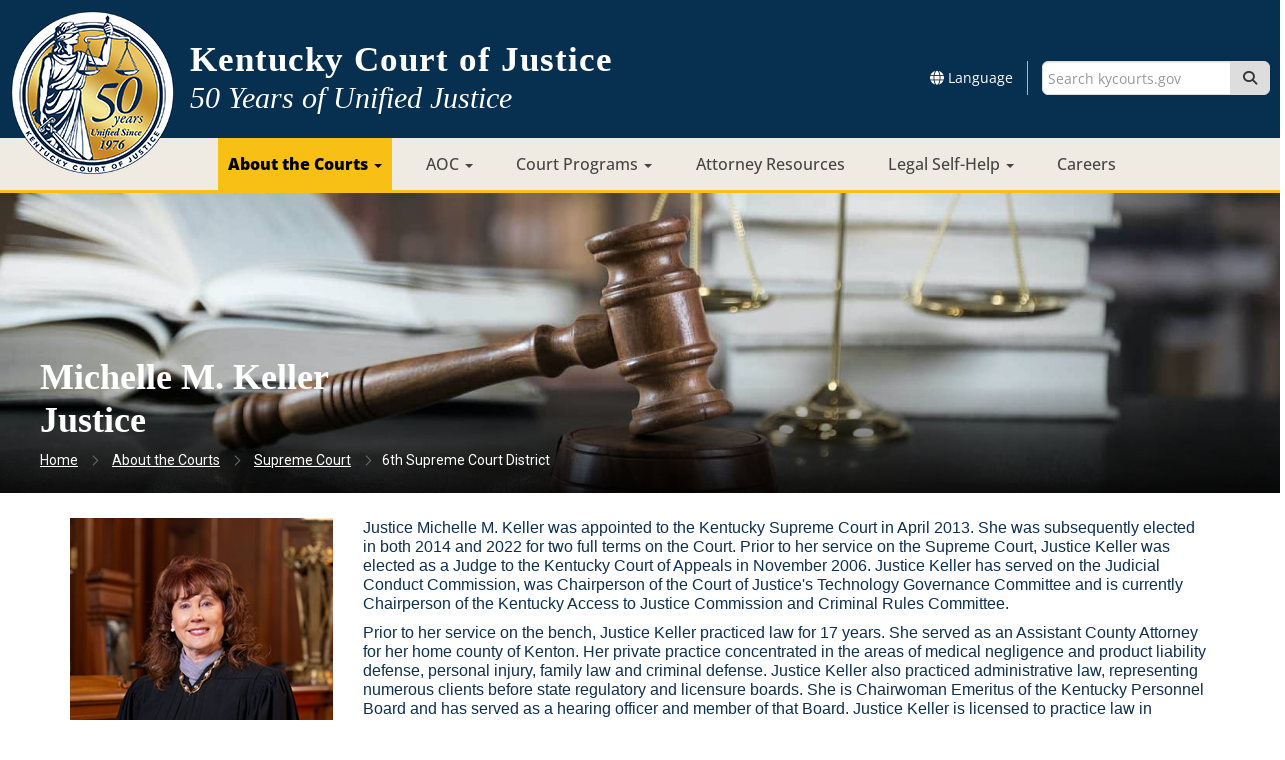

--- FILE ---
content_type: text/html; charset=utf-8
request_url: https://www.kycourts.gov/Courts/Supreme-Court/Pages/6th-Supreme-Court-District.aspx
body_size: 58521
content:

<!DOCTYPE html>


<html xmlns:o="urn:schemas-microsoft-com:office:office" __expr-val-dir="ltr" lang="en-us" dir="ltr">
    <head><meta http-equiv="X-UA-Compatible" content="IE=11" /><meta name="GENERATOR" content="Microsoft SharePoint" /><meta name="progid" content="SharePoint.WebPartPage.Document" /><meta http-equiv="Content-Type" content="text/html; charset=utf-8" /><meta http-equiv="Expires" content="0" /><meta name="viewport" content="width=device-width, initial-scale=1.0" />	
        <meta name="title" content="6th Supreme Court District" />
		<meta name="keywords" />
		<meta name="description" />
<title>
	
    
    6th Supreme Court District - 
        
    Kentucky Court of Justice
</title><link rel="stylesheet" type="text/css" href="/_layouts/15/1033/styles/minimalv4.css?rev=1KbXyVb1yEcbGrQYTR%2FLTA%3D%3DTAG0"/>
<link rel="stylesheet" type="text/css" href="/_layouts/15/1033/styles/layouts.css?rev=f9SkE%2BC%2BTBpzlgPcwqsYrQ%3D%3DTAG0"/>
<link rel="stylesheet" type="text/css" href="/_layouts/15/1033/styles/Themable/corev15.css?rev=VY%2BwyEmZ4VeBNMq6%2BgwRaA%3D%3DTAG0"/>
<link rel="stylesheet" type="text/css" href="/Style%20Library/en-US/Themable/Core%20Styles/controls15.css"/>
<script type="text/javascript" src="/_layouts/15/1033/initstrings.js?rev=2WxjgxyM2qXGgY9r2nHW8A%3D%3DTAG0"></script>
<script type="text/javascript" src="/_layouts/15/init.js?rev=6mhDMGSA3ShOyvrPFqP5Iw%3D%3DTAG0"></script>
<script type="text/javascript" src="/ScriptResource.axd?d=SjBADNgw3jjBMOxjapKxKXPYs2t_5Fl82A76CvM14MIHbTYtcqyF2YC0McQwD6eJ-OIj5owkelB2mRaKXtHAeuFudb-loPYe5ZRlNEXV0HrTO7JnOXTN5b95HKjyLjetJwUjZpkWLOGkkd8dszQlGWI4A3C4Dmt7MzmIZ2EErMecuGTwxAMRuHrGgvbtIJsY0&amp;t=32e5dfca"></script>
<script type="text/javascript" src="/_layouts/15/blank.js?rev=BauDB60rmdmFKJ5S8P5dng%3D%3DTAG0"></script>
<script type="text/javascript" src="/ScriptResource.axd?d=sN6xrW4sPaCmWZRwSXudgonnFdy0N_fq9GSEqzMyuKLuz-SmGS8VLu_WcCbtlxse-yeG0AWQhOJbBoAwfJyqa3WN3dCprutlcoSOcQFc0ycJnHHXzXIg5XH6iQ388hvLMa1N_IA2ONtIu_UPAVDpCcbvuFZHDE43KwJqCQI6TRba7t9s8G6SbOT51lJYE39f0&amp;t=32e5dfca"></script>
<script type="text/javascript">RegisterSod("require.js", "\u002f_layouts\u002f15\u002frequire.js?rev=4UhLIF\u00252FezOvmGnh\u00252Fs0LLpA\u00253D\u00253DTAG0");</script>
<script type="text/javascript">RegisterSod("strings.js", "\u002f_layouts\u002f15\u002f1033\u002fstrings.js?rev=k\u00252FSaOdWtcHDDvsb\u00252FUFykOA\u00253D\u00253DTAG0");</script>
<script type="text/javascript">RegisterSod("sp.res.resx", "\u002f_layouts\u002f15\u002f1033\u002fsp.res.js?rev=wAoMiKx7gNtLcYzRgm0ujg\u00253D\u00253DTAG0");</script>
<script type="text/javascript">RegisterSod("sp.runtime.js", "\u002f_layouts\u002f15\u002fsp.runtime.js?rev=WvQ5gLcuLqy3K40mENhbQA\u00253D\u00253DTAG0");RegisterSodDep("sp.runtime.js", "sp.res.resx");</script>
<script type="text/javascript">RegisterSod("sp.js", "\u002f_layouts\u002f15\u002fsp.js?rev=XF9IlTZWpIwNr\u00252F7fkGm\u00252Fog\u00253D\u00253DTAG0");RegisterSodDep("sp.js", "sp.runtime.js");RegisterSodDep("sp.js", "sp.ui.dialog.js");RegisterSodDep("sp.js", "sp.res.resx");</script>
<script type="text/javascript">RegisterSod("sp.init.js", "\u002f_layouts\u002f15\u002fsp.init.js?rev=stkO0gw7cEag7pUxkRpz1Q\u00253D\u00253DTAG0");</script>
<script type="text/javascript">RegisterSod("sp.ui.dialog.js", "\u002f_layouts\u002f15\u002fsp.ui.dialog.js?rev=ms1FkhHNnGsZ8JKRP\u00252F\u00252FAtA\u00253D\u00253DTAG0");RegisterSodDep("sp.ui.dialog.js", "sp.init.js");RegisterSodDep("sp.ui.dialog.js", "sp.res.resx");</script>
<script type="text/javascript">RegisterSod("core.js", "\u002f_layouts\u002f15\u002fcore.js?rev=Cro937iDsngF39tN94UAZQ\u00253D\u00253DTAG0");RegisterSodDep("core.js", "strings.js");</script>
<script type="text/javascript">RegisterSod("core.js", "\u002f_layouts\u002f15\u002fcore.js?rev=Cro937iDsngF39tN94UAZQ\u00253D\u00253DTAG0");RegisterSodDep("core.js", "strings.js");</script>
<script type="text/javascript">RegisterSod("userprofile", "\u002f_layouts\u002f15\u002fsp.userprofiles.js?rev=cx6U8sP\u00252ByP0OFLjk6ekyIg\u00253D\u00253DTAG0");RegisterSodDep("userprofile", "sp.runtime.js");</script>
<script type="text/javascript">RegisterSod("mQuery.js", "\u002f_layouts\u002f15\u002fmquery.js?rev=7VYmAFwz0Pta5OqlP48F7w\u00253D\u00253DTAG0");</script>
<script type="text/javascript">RegisterSod("followingcommon.js", "\u002f_layouts\u002f15\u002ffollowingcommon.js?rev=pUXbLSTWqRG0MqGzPKIWhw\u00253D\u00253DTAG0");RegisterSodDep("followingcommon.js", "strings.js");RegisterSodDep("followingcommon.js", "sp.js");RegisterSodDep("followingcommon.js", "userprofile");RegisterSodDep("followingcommon.js", "core.js");RegisterSodDep("followingcommon.js", "mQuery.js");</script>
<script type="text/javascript">RegisterSod("profilebrowserscriptres.resx", "\u002f_layouts\u002f15\u002f1033\u002fprofilebrowserscriptres.js?rev=qwf69WaVc1mYlJLXqmZmVA\u00253D\u00253DTAG0");</script>
<script type="text/javascript">RegisterSod("sp.ui.mysitecommon.js", "\u002f_layouts\u002f15\u002fsp.ui.mysitecommon.js?rev=ReghRKHq82yQM1VbvpzG2Q\u00253D\u00253DTAG0");RegisterSodDep("sp.ui.mysitecommon.js", "sp.init.js");RegisterSodDep("sp.ui.mysitecommon.js", "sp.runtime.js");RegisterSodDep("sp.ui.mysitecommon.js", "userprofile");RegisterSodDep("sp.ui.mysitecommon.js", "profilebrowserscriptres.resx");</script>
<script type="text/javascript">RegisterSod("browserScript", "\u002f_layouts\u002f15\u002fie55up.js?rev=\u00252BIvadV7qxk\u00252Fs3\u00252BBxSgF2qQ\u00253D\u00253DTAG0");RegisterSodDep("browserScript", "strings.js");</script>
<script type="text/javascript">RegisterSod("sp.core.js", "\u002f_layouts\u002f15\u002fsp.core.js?rev=OSWRDkBU\u00252BGRxcAItaWFBXQ\u00253D\u00253DTAG0");RegisterSodDep("sp.core.js", "strings.js");RegisterSodDep("sp.core.js", "sp.init.js");RegisterSodDep("sp.core.js", "core.js");</script>
<script type="text/javascript">RegisterSod("clienttemplates.js", "\u002f_layouts\u002f15\u002fclienttemplates.js?rev=rAP\u00252BLWtsSHUtzZ\u00252F18Y1rbw\u00253D\u00253DTAG0");</script>
<script type="text/javascript">RegisterSod("inplview", "\u002f_layouts\u002f15\u002finplview.js?rev=PvwygHutE0FmjWwoPWwiNg\u00253D\u00253DTAG0");RegisterSodDep("inplview", "strings.js");RegisterSodDep("inplview", "core.js");RegisterSodDep("inplview", "clienttemplates.js");RegisterSodDep("inplview", "sp.js");</script>
<script type="text/javascript">RegisterSod("datepicker.js", "\u002f_layouts\u002f15\u002fdatepicker.js?rev=GO6iFJLp\u00252FCbYS4J1CGDGCw\u00253D\u00253DTAG0");RegisterSodDep("datepicker.js", "strings.js");</script>
<script type="text/javascript">RegisterSod("sp.publishing.resources.resx", "\u002f_layouts\u002f15\u002f1033\u002fsp.publishing.resources.js?rev=SQNHJuCUXo6FN9qFpo56Cw\u00253D\u00253DTAG0");</script>
<script type="text/javascript">RegisterSod("mediaplayer.js", "\u002f_layouts\u002f15\u002fmediaplayer.js?rev=U1J9u7OcjkO7ozddL6D4Lw\u00253D\u00253DTAG0");RegisterSodDep("mediaplayer.js", "sp.publishing.resources.resx");</script>
<link type="text/xml" rel="alternate" href="/Courts/Supreme-Court/_vti_bin/spsdisco.aspx" /><link rel="canonical" href="https://kycourts.gov:443/Courts/Supreme-Court/Pages/6th-Supreme-Court-District.aspx" />
        <!-- Google Analytics -->
<script>  
   (function (i, s, o, g, r, a, m) {
        i['GoogleAnalyticsObject'] = r; i[r] = i[r] || function () {
            (i[r].q = i[r].q || []).push(arguments)
        }, i[r].l = 1 * new Date(); a = s.createElement(o),
            m = s.getElementsByTagName(o)[0]; a.async = 1; a.src = g; m.parentNode.insertBefore(a, m)
    })(window, document, 'script', '//www.google-analytics.com/analytics.js', 'ga');

    ga('create', 'UA-67923208-21', 'auto');
    ga('send', 'pageview');
</script>
<!-- Google GA4 tag (gtag.js) -->
<script async src="https://www.googletagmanager.com/gtag/js?id=G-10TRB3ZN00"></script>
<script>
  window.dataLayer = window.dataLayer || [];
  function gtag(){dataLayer.push(arguments);}
  gtag('js', new Date());

  gtag('config', 'G-10TRB3ZN00');
</script>
<script type="text/javascript">
    (function(c,l,a,r,i,t,y){
        c[a]=c[a]||function(){(c[a].q=c[a].q||[]).push(arguments)};
        t=l.createElement(r);t.async=1;t.src="https://www.clarity.ms/tag/"+i;
        y=l.getElementsByTagName(r)[0];y.parentNode.insertBefore(t,y);
    })(window, document, "clarity", "script", "dbouu7b455");
</script>

        
    
        <!-- Enterprise Javascript and CSS -->
        <link rel="stylesheet" href="https://cdnjs.cloudflare.com/ajax/libs/jasny-bootstrap/3.1.3/css/jasny-bootstrap.min.css" />
        <script src="https://kit.fontawesome.com/ca2dbdb681.js" crossorigin="anonymous"></script>        
        <link href="https://secure.kentucky.gov/enterprise/styles/agency-enterprise-sp2013.min.css" rel="stylesheet" /><script src="https://secure.kentucky.gov/enterprise/scripts/enterprise-loader.min.js?jq=true" type="text/javascript"></script>
        <!-- Placeholder for Agency Stylesheets and Scripts-->
   
    
    <link href="/Style%20Library/courts.css" rel="stylesheet" />
    <link href="/Style%20Library/CourtsNew.css" rel="stylesheet" />
    <link rel="apple-touch-icon" sizes="180x180" href="/style library/favicons/apple-touch-icon.png" /><link rel="icon" type="image/png" sizes="32x32" href="/style library/favicons/favicon-32x32.png" /><link rel="icon" type="image/png" sizes="16x16" href="/style library/favicons/favicon-16x16.png" /><link rel="mask-icon" href="/style library/favicons/safari-pinned-tab.svg" color="#5bbad5" /><meta name="msapplication-TileColor" content="#da532c" /><meta name="theme-color" content="#ffffff" /><!-- Enterprise Google Analytics -->
<script>
    (function (i, s, o, g, r, a, m) {
        i['GoogleAnalyticsObject'] = r; i[r] = i[r] || function () {
            (i[r].q = i[r].q || []).push(arguments)
        }, i[r].l = 1 * new Date(); a = s.createElement(o),
        m = s.getElementsByTagName(o)[0]; a.async = 1; a.src = g; m.parentNode.insertBefore(a, m)
    })(window, document, 'script', '//www.google-analytics.com/analytics.js', 'ga');

    ga('create', 'UA-67923208-1', 'auto');
    ga('send', 'pageview');

</script>

        <!--[if lt IE 9]>
        <script src="https://oss.maxcdn.com/html5shiv/3.7.2/html5shiv.min.js"></script>
        <script src="https://oss.maxcdn.com/respond/1.4.2/respond.min.js"></script>
        <![endif]-->
        <link href="/Style Library/ribbon-styles.css" rel="stylesheet" /></head>
<body onload="javascript:if (typeof(_spBodyOnLoadWrapper) != &#39;undefined&#39;) _spBodyOnLoadWrapper();" class="brwsr-chrome-125">
<div class="Top-Nav">
    
<div class="One-Col-Layout-With-Relative"><form method="post" action="./6th-Supreme-Court-District.aspx" onsubmit="javascript:return WebForm_OnSubmit();" id="aspnetForm">
<div class="aspNetHidden">
<input type="hidden" name="_wpcmWpid" id="_wpcmWpid" value="" />
<input type="hidden" name="wpcmVal" id="wpcmVal" value="" />
<input type="hidden" name="MSOWebPartPage_PostbackSource" id="MSOWebPartPage_PostbackSource" value="" />
<input type="hidden" name="MSOTlPn_SelectedWpId" id="MSOTlPn_SelectedWpId" value="" />
<input type="hidden" name="MSOTlPn_View" id="MSOTlPn_View" value="0" />
<input type="hidden" name="MSOTlPn_ShowSettings" id="MSOTlPn_ShowSettings" value="False" />
<input type="hidden" name="MSOGallery_SelectedLibrary" id="MSOGallery_SelectedLibrary" value="" />
<input type="hidden" name="MSOGallery_FilterString" id="MSOGallery_FilterString" value="" />
<input type="hidden" name="MSOTlPn_Button" id="MSOTlPn_Button" value="none" />
<input type="hidden" name="__EVENTTARGET" id="__EVENTTARGET" value="" />
<input type="hidden" name="__EVENTARGUMENT" id="__EVENTARGUMENT" value="" />
<input type="hidden" name="__REQUESTDIGEST" id="__REQUESTDIGEST" value="noDigest" />
<input type="hidden" name="MSOSPWebPartManager_DisplayModeName" id="MSOSPWebPartManager_DisplayModeName" value="Browse" />
<input type="hidden" name="MSOSPWebPartManager_ExitingDesignMode" id="MSOSPWebPartManager_ExitingDesignMode" value="false" />
<input type="hidden" name="MSOWebPartPage_Shared" id="MSOWebPartPage_Shared" value="" />
<input type="hidden" name="MSOLayout_LayoutChanges" id="MSOLayout_LayoutChanges" value="" />
<input type="hidden" name="MSOLayout_InDesignMode" id="MSOLayout_InDesignMode" value="" />
<input type="hidden" name="_wpSelected" id="_wpSelected" value="" />
<input type="hidden" name="_wzSelected" id="_wzSelected" value="" />
<input type="hidden" name="MSOSPWebPartManager_OldDisplayModeName" id="MSOSPWebPartManager_OldDisplayModeName" value="Browse" />
<input type="hidden" name="MSOSPWebPartManager_StartWebPartEditingName" id="MSOSPWebPartManager_StartWebPartEditingName" value="false" />
<input type="hidden" name="MSOSPWebPartManager_EndWebPartEditing" id="MSOSPWebPartManager_EndWebPartEditing" value="false" />
<input type="hidden" name="__LASTFOCUS" id="__LASTFOCUS" value="" />
<input type="hidden" name="__VIEWSTATE" id="__VIEWSTATE" value="/[base64]/x0KjNH0yYKTNTaJWVjoYfoLMCZn/emTBGorbM=" />
</div>

<script type="text/javascript">
//<![CDATA[
var theForm = document.forms['aspnetForm'];
if (!theForm) {
    theForm = document.aspnetForm;
}
function __doPostBack(eventTarget, eventArgument) {
    if (!theForm.onsubmit || (theForm.onsubmit() != false)) {
        theForm.__EVENTTARGET.value = eventTarget;
        theForm.__EVENTARGUMENT.value = eventArgument;
        theForm.submit();
    }
}
//]]>
</script>


<script src="/WebResource.axd?d=Rn52MqSb0U-U35-GHQcCPHo8V6AexBFiF8QD2Ot4TgZRTNv_ZEtvRiEwfSix54CjQ9eAkttR976LjwzsY7Lgp2kRO_hrZ2xZUctfC3OtqQ01&amp;t=638901627720898773" type="text/javascript"></script>


<script type="text/javascript">
//<![CDATA[
var MSOWebPartPageFormName = 'aspnetForm';
var g_presenceEnabled = true;
var g_wsaEnabled = false;

var g_correlationId = '745aeda1-fa88-50d4-ca08-3be38703275e';
var g_wsaQoSEnabled = false;
var g_wsaQoSDataPoints = [];
var g_wsaRUMEnabled = false;
var g_wsaLCID = 1033;
var g_wsaListTemplateId = 850;
var g_wsaSiteTemplateId = 'CMSPUBLISHING#0';
var _fV4UI=true;var _spPageContextInfo = {webServerRelativeUrl: "\u002fCourts\u002fSupreme-Court", webAbsoluteUrl: "https:\u002f\u002fwww.kycourts.gov\u002fCourts\u002fSupreme-Court", siteAbsoluteUrl: "https:\u002f\u002fwww.kycourts.gov", serverRequestPath: "\u002fCourts\u002fSupreme-Court\u002fPages\u002f6th-Supreme-Court-District.aspx", layoutsUrl: "_layouts\u002f15", webTitle: "Supreme Court", webTemplate: "39", tenantAppVersion: "0", isAppWeb: false, Has2019Era: true, webLogoUrl: "_layouts\u002f15\u002fimages\u002fsiteicon.png", webLanguage: 1033, currentLanguage: 1033, currentUICultureName: "en-US", currentCultureName: "en-US", clientServerTimeDelta: new Date("2026-01-15T21:05:40.0942798Z") - new Date(), updateFormDigestPageLoaded: new Date("2026-01-15T21:05:40.0942798Z"), siteClientTag: "2643$$16.0.5530.1000", crossDomainPhotosEnabled:false, webUIVersion:15, webPermMasks:{High:48,Low:196673},pageListId:"{c5c47744-37f1-4148-b0b4-33f0c993562b}",pageItemId:18, pagePersonalizationScope:1, alertsEnabled:true, customMarkupInCalculatedFieldDisabled: true, siteServerRelativeUrl: "\u002f", allowSilverlightPrompt:'True', isSiteAdmin: false};
                            function DoCallBack(filterText)
                            {WebForm_DoCallback('ctl00$ctl00$m$g_b639b7d9_8af4_402a_8371_35d0fe08165a',filterText,UpdateFilterCallback,0,CallBackError,true)
                            }
                            function CallBackError(result, clientsideString)
                            {                
                            }
                        var L_Menu_BaseUrl="/Courts/Supreme-Court";
var L_Menu_LCID="1033";
var L_Menu_SiteTheme="null";
document.onreadystatechange=fnRemoveAllStatus; function fnRemoveAllStatus(){removeAllStatus(true)};Flighting.ExpFeatures = [480215056,1880287568,1561350208,302071836,3212816,69472768,4194310,-2113396707,268502022,-872284160,1049232,-2147421952,65536,65536,2097472,917504,-2147474174,1372324107,67108882,0,0,-2147483648,2097152,0,0,32768,0,0,0,0,0,0,0,0,0,0,0,0,0,0,0,0,0,0,0,0,0,0,0,0,0,0,0,0,0,0,0,0,0,0,0,0,0,0,0,0,0,0,0,0,0,0,0,0,0,0,0,0,0,0,0,0,0,0,32768]; (function()
{
    if(typeof(window.SP) == "undefined") window.SP = {};
    if(typeof(window.SP.YammerSwitch) == "undefined") window.SP.YammerSwitch = {};

    var ysObj = window.SP.YammerSwitch;
    ysObj.IsEnabled = false;
    ysObj.TargetYammerHostName = "www.yammer.com";
} )(); var _spWebPartComponents = new Object();//]]>
</script>

<script src="/_layouts/15/blank.js?rev=BauDB60rmdmFKJ5S8P5dng%3D%3DTAG0" type="text/javascript"></script>
<script type="text/javascript">
//<![CDATA[
(function(){

        if (typeof(_spBodyOnLoadFunctions) === 'undefined' || _spBodyOnLoadFunctions === null) {
            return;
        }
        _spBodyOnLoadFunctions.push(function() {
            SP.SOD.executeFunc('core.js', 'FollowingDocument', function() { FollowingDocument(); });
        });
    })();(function(){

        if (typeof(_spBodyOnLoadFunctions) === 'undefined' || _spBodyOnLoadFunctions === null) {
            return;
        }
        _spBodyOnLoadFunctions.push(function() {
            SP.SOD.executeFunc('core.js', 'FollowingCallout', function() { FollowingCallout(); });
        });
    })();if (typeof(DeferWebFormInitCallback) == 'function') DeferWebFormInitCallback();function WebForm_OnSubmit() {
UpdateFormDigest('\u002fCourts\u002fSupreme-Court', 1440000);if (typeof(_spFormOnSubmitWrapper) != 'undefined') {return _spFormOnSubmitWrapper();} else {return true;};
return true;
}
//]]>
</script>

				<div class="aspNetHidden">

					<input type="hidden" name="__VIEWSTATEGENERATOR" id="__VIEWSTATEGENERATOR" value="BAB98CB3" />
				</div><script type="text/javascript">
//<![CDATA[
Sys.WebForms.PageRequestManager._initialize('ctl00$ctl00$ScriptManager', 'aspnetForm', [], [], [], 90, 'ctl00$ctl00');
//]]>
</script>
<script type="text/javascript">//<![CDATA[
        var formDigestElement = document.getElementsByName('__REQUESTDIGEST')[0];
        if (!((formDigestElement == null) || (formDigestElement.tagName.toLowerCase() != 'input') || (formDigestElement.type.toLowerCase() != 'hidden') ||
            (formDigestElement.value == null) || (formDigestElement.value.length <= 0)))
        {
            formDigestElement.value = '0x8C6B4B6C791026CDADAA360B1B4FFEABB338D8E9D8DD655A7F860872890D0AC81B745EC67FFE9F1D2B40DB60910E3923248E189B84BB271CD29B235008E41C1F,15 Jan 2026 21:05:40 -0000';_spPageContextInfo.updateFormDigestPageLoaded = new Date();
        }
        //]]>
        </script><div id="ADA-skip"><a href="#mainNavContent">Skip to main navigation</a> <a href="#bodyContent">Skip to main content</a></div><!-- SharePoint Ribbon --><!-- End SharePoint Ribbon --><!-- Kentucky.gov Portal Bar --><div class="outerHeader"><!--<div class="portal-BarInsert"><div class="navbar navbar-inverse navbar-portalbar-v3"><div class="container-fluid"><div class="navbar-header pull-left"><a class="navbar-brand" href="http://kentucky.gov">Ky.<small>gov</small></a> <p class="navbar-text navbar-text-kytagline hidden-xs">An Official Website of the Commonwealth of Kentucky</p></div><div class="search"><div class="navbar-right search-insert"></div></div></div></div></div>--><!-- Agency Header --><header id="top" class="header-row">
    

  <nav class="navbar navbar-default">
    <div class="container-fluid">
      <!-- Brand and toggle get grouped for better mobile display -->
      <div class="navbar-header">
        <button type="button" class="navbar-toggle collapsed" data-toggle="collapse" data-target="#mainNav" aria-expanded="false">
          <span class="sr-only">Toggle navigation</span><i class="fa-regular fa-bars"></i> 
        </button>
        <div class="branding">
          <a class="navbar-brand" href="/">
              <img class="brand-logo" alt="Kentucky Court of Justice - logo" src="/Style%20Library/Images/50th-Logo-01.png" />
              <!-- class="brand-text" src="/Style%20Library/Images/Courts%20Title%20Small%20SVG.svg" />
              <div class="brand-text"><span class="large">KENTUCKY</span><span class="small">COURT OF JUSTICE</span></div>-->
              <div class="brand-50-text">
              	<span class="large-50">Kentucky Court of Justice</span>
              	<span class="small-50">50 Years of Unified Justice</span>
              </div>
          </a>
        </div>
      </div> 
    </div> 
      <!-- Collect the nav links, forms, and other content for toggling -->
      <div class="collapse navbar-collapse" id="mainNav">
        <div class="container-fluid">
          <div class="navbar-form navbar-right">
            <ul class="nav navbar-nav hidden-xs hidden-sm">
              <li class="dropdown">
                <a href="#" class="dropdown-toggle" data-toggle="dropdown" role="button" aria-haspopup="true" aria-expanded="false"><i class="fa-solid fa-globe"></i>&nbsp;Language</a><ul class="dropdown-menu">
                  <li><a href="/Court-Programs/Language-Access/Pages/Amharic.aspx" title="Amharic">አማርኛ - Amharic</a></li>
                  <li><a href="/Court-Programs/Language-Access/Pages/Arabic.aspx" title="Arabic">العربية - Arabic</a></li>
                  <li><a href="/Court-Programs/Language-Access/Pages/Burmese.aspx" title="Burmese">မန္မာစကား - Burmese</a></li>
                  <li><a href="/Court-Programs/Language-Access/Pages/Chinese.aspx" title="Chinese">中文 - Chinese</a></li>
                  <li><a href="/Court-Programs/Language-Access/Pages/French.aspx" title="French">Français - French</a></li>
                  <li><a href="/Court-Programs/Language-Access/Pages/Kinyarwanda.aspx" title="Kinyarwanda">Ikinyarwanda - Kinyarwanda</a></li>
                  <li><a href="/Court-Programs/Language-Access/Pages/Nepali.aspx" title="Nepali">नेपाली - Nepali</a></li>
                  <li><a href="/Court-Programs/Language-Access/Pages/Russian.aspx" title="Russian">Русски - Russian</a></li>
                  <li><a href="/Court-Programs/Language-Access/Pages/Somali.aspx" title="Somali">Somali - Somali</a></li>
                  <li><a href="/Court-Programs/Language-Access/Pages/Spanish%20Resources.aspx" title="Español">Español - Spanish</a></li>
                  <li><a href="/Court-Programs/Language-Access/Pages/Swahili%20Resources.aspx" title="Kiswahili">Kiswahili - Swahili</a></li>
                  <li><a href="/Court-Programs/Language-Access/Pages/Resources-for-the-Deaf.aspx" title="American Sign Language">American Sign Language</a></li>
                </ul>
              </li>
            </ul>
            <div class="input-group">
            	<label class="sr-only" for="txtSearchCourts">Search Courts</label>
                <input id="txtSearchCourts" type="text" class="form-control" placeholder="Search kycourts.gov">
                <span class="input-group-btn">
	                <button id="btnSearchCourts" class="btn btn-default" type="button"><i class="fa-solid fa-magnifying-glass"></i>
	                	<span class="sr-only">Search this site</span>
	                </button>
              	</span>
            </div>
             
            <div class="mobile-actions" style="display: none;">
              <div class="flex-row"> 
                <a href="#">
                  <img src="https://kycourts.gov/Style%20Library/Images/Pay.png" /><span>Pay Fine/Fee</span></a><a href="#"><img src="https://kycourts.gov/Style%20Library/Images/CaseFile.png" /><span>File a Case</span></a><a href="#"><img src="https://kycourts.gov/Style%20Library/Images/efiling.png" /><span>eFliing/CourtNet</span></a><a href="#"><img src="https://kycourts.gov/Style%20Library/Images/CourtDate.png" /><span>Find a Court Date</span></a><a href="#"><img src="https://kycourts.gov/Style%20Library/Images/Expungement-1.png" /><span>Expungement</span></a><a href="#"><img src="https://kycourts.gov/Style%20Library/Images/Jury-2.png" /><span>Jury Service</span></a></div>
            </div>
          </div>
          <!-- the main nav from wihtin SP -->
          <div id="NavbarRow">
          
	<ul class="nav navbar-nav" IconColorClass="icon-black" DisableOverviewLink="true" HomeLinkTextMode="PageTitle" UseSeparateCSS="True" UseSimpleRendering="True">
		<li class="dropdown">
			<a href="/Courts/Pages/default.aspx" class="dropdown-toggle" data-toggle="dropdown">About the Courts <span class='caret'></span></a>

			<ul class="dropdown-menu">
				<li>
					<a href="/Courts/Supreme-Court/Pages/default.aspx">Supreme Court</a>

				</li>
				<li>
					<a href="/Courts/Court-of-Appeals/Pages/default.aspx">Court of Appeals</a>

				</li>
				<li>
					<a href="/Courts/Circuit-Court/Pages/default.aspx">Circuit Court</a>

				</li>
				<li>
					<a href="/Courts/Family-Court/Pages/default.aspx">Family Court</a>

				</li>
				<li>
					<a href="/Courts/District-Court/Pages/default.aspx">District Court</a>

				</li>
				<li>
					<a href="/Courts/Business-Court/Pages/default.aspx">Business Court</a>

				</li>
				<li>
					<a href="/Courts/County-Information/Pages/default.aspx">Circuit Court Clerks</a>

				</li>
			</ul>
		</li>
		<li class="dropdown">
			<a href="/AOC/Pages/default.aspx" class="dropdown-toggle" data-toggle="dropdown">AOC <span class='caret'></span></a>

			<ul class="dropdown-menu">
				<li>
					<a href="/AOC/Overview/Pages/default.aspx">Administrative Office of the Courts</a>

				</li>
				<li>
					<a href="/AOC/Audits/Pages/default.aspx">Audits</a>

				</li>
				<li>
					<a href="/Pages/Communications.aspx">Communications</a>

				</li>
				<li>
					<a href="/AOC/Information-and-Technology/Pages/File_Serve(eFiling).aspx">File &amp; Serve (eFiling)</a>

				</li>
				<li>
					<a href="/AOC/Finance-and-Administration/Pages/default.aspx">Finance &amp; Administration</a>

				</li>
				<li>
					<a href="/AOC/General-Counsel/Pages/default.aspx">General Counsel</a>

				</li>
				<li>
					<a href="/AOC/Information-and-Technology/Pages/default.aspx">Information &amp; Technology</a>

				</li>
			</ul>
		</li>
		<li class="dropdown">
			<a href="/Court-Programs/Pages/default.aspx" class="dropdown-toggle" data-toggle="dropdown">Court Programs <span class='caret'></span></a>

			<ul class="dropdown-menu">
				<li>
					<a href="/Courts/Business-Court/Pages/default.aspx">Business Court</a>

				</li>
				<li>
					<a href="/Court-Programs/Family-and-Juvenile-Services/Pages/default.aspx">Family &amp; Juvenile Services</a>

				</li>
				<li>
					<a href="/Court-Programs/Language-Access/Pages/default.aspx">Language Access</a>

				</li>
				<li>
					<a href="/Court-Programs/Mediation/Pages/default.aspx">Mediation</a>

				</li>
				<li>
					<a href="/Court-Programs/Pretrial-Services/Pages/default.aspx">Pretrial Services</a>

				</li>
				<li>
					<a href="/Court-Programs/Specialty-Courts/Pages/default.aspx">Specialty Courts</a>

				</li>
			</ul>
		</li>
		<li>
			<a href="/Attorney-Resources/Pages/default.aspx">Attorney Resources</a>

		</li>
		<li class="dropdown">
			<a href="/Legal-Help/Pages/default.aspx" class="dropdown-toggle" data-toggle="dropdown">Legal Self-Help <span class='caret'></span></a>

			<ul class="dropdown-menu">
				<li>
					<a href="/Legal-Help/Pages/Civil-Legal-Aid-Programs.aspx">Civil Legal Aid Programs</a>

				</li>
				<li>
					<a href="/Legal-Help/Pages/Kentucky-Access-to-Justice-Commission.aspx">Kentucky Access to Justice Commission</a>

				</li>
				<li>
					<a href="/Court-Initiatives/Pages/Kentucky-Judicial-Commission-on-Mental-Health.aspx">Kentucky Judicial Commission on Mental Health</a>

				</li>
				<li>
					<a href="https://legislature.ky.gov/Law/Statutes/Pages/default.aspx">Kentucky Revised Statutes</a>

				</li>
				<li>
					<a href="/Legal-Forms/Pages/default.aspx">Legal Forms</a>

				</li>
				<li>
					<a href="/Legal-Help/Pages/default.aspx">Legal Self-Help</a>

				</li>
				<li>
					<a href="/Courts/Pages/Rules-of-Practice.aspx">Local Rules of Practice</a>

				</li>
				<li>
					<a href="/Court-Programs/Mediation/Pages/default.aspx">Mediation</a>

				</li>
				<li>
					<a href="/Courts/Pages/Remote-Court-Information.aspx">Remote Court Information</a>

				</li>
				<li>
					<a href="/Pages/Request-Court-Records.aspx">Request Court Records</a>

				</li>
				<li>
					<a href="/Legal-Help/Pages/Scams.aspx">Scams</a>

				</li>
				<li>
					<a href="/Legal-Help/Pages/Self-Help-Portal.aspx">Self-Help Portal</a>

				</li>
				<li>
					<a href="/Courts/Pages/State-Law-Library.aspx">State Law Library</a>

				</li>
			</ul>
		</li>
		<li>
			<a href="/AOC/Careers/Pages/default.aspx">Careers</a>

		</li>
	</ul>
      	  
			<script>
			$('#NavbarRow .nav > li.dropdown.active').removeClass('active');
			</script>
			</div>		
          <!-- end main nav-->
          <ul class="nav navbar-nav mob-secondary-nav hidden-sm hidden-md hidden-lg">
				<li><a href="/Pages/contact.aspx">Contact</a></li>
				<li class="dropdown">
					<a href="#" class="dropdown-toggle" data-toggle="dropdown">Select Language <span class="caret"></span></a>
					<ul class="dropdown-menu">
					    <li><a href="/Court-Programs/Language-Access/Pages/Amharic.aspx" title="Amharic">አማርኛ - Amharic</a></li>
					    <li><a href="/Court-Programs/Language-Access/Pages/Arabic.aspx" title="Arabic">العربية - Arabic</a></li>
					    <li><a href="/Court-Programs/Language-Access/Pages/Burmese.aspx" title="Burmese">မန္မာစကား - Burmese</a></li>
					    <li><a href="/Court-Programs/Language-Access/Pages/Chinese.aspx" title="Chinese">中文 - Chinese</a></li>
					    <li><a href="/Court-Programs/Language-Access/Pages/French.aspx" title="French">Français - French</a></li>
					    <li><a href="/Court-Programs/Language-Access/Pages/Kinyarwanda.aspx" title="Kinyarwanda">Ikinyarwanda - Kinyarwanda</a></li>
					    <li><a href="/Court-Programs/Language-Access/Pages/Nepali.aspx" title="Nepali">नेपाली - Nepali</a></li>
					    <li><a href="/Court-Programs/Language-Access/Pages/Russian.aspx" title="Russian">Русски - Russian</a></li>
					    <li><a href="/Court-Programs/Language-Access/Pages/Somali.aspx" title="Somali">Somali - Somali</a></li>
					    <li><a href="/Court-Programs/Language-Access/Pages/Spanish%20Resources.aspx" title="Español">Español - Spanish</a></li>
					    <li><a href="/Court-Programs/Language-Access/Pages/Swahili%20Resources.aspx" title="Kiswahili">Kiswahili - Swahili</a></li>
					    <li><a href="/Court-Programs/Language-Access/Pages/Resources-for-the-Deaf.aspx" title="American Sign Language">American Sign Language</a></li>
					</ul>
				</li>
			</ul>
        </div>
      </div>
   
  </nav>
    
    </header></div>


    <div class="SiteWideAlert"></div>
    <div class="outerContainer bodyRow">
  	   
        <style>
    #ctl00_ctl00_PlaceHolderContentFromChild_PlaceHolderContent_ctl02__ControlWrapper_SummaryLinkFieldControl .groupmarker.list-group > h3, 
    #ctl00_ctl00_PlaceHolderContentFromChild_PlaceHolderContent_ctl02__ControlWrapper_SummaryLinkFieldControl .groupmarker.list-group > h4, 
    #ctl00_ctl00_PlaceHolderContentFromChild_PlaceHolderContent_ctl02__ControlWrapper_SummaryLinkFieldControl .groupmarker.list-group > h5, 
    #ctl00_ctl00_PlaceHolderContentFromChild_PlaceHolderContent_ctl02__ControlWrapper_SummaryLinkFieldControl .groupmarker.list-group .link-wrapper-small:first-child {
	    border-top: 0 !important;
	    margin-top: 0 !important;
	    padding-top: 0 !important;
	}
    </style>

    <div class="hero">
    	<div id="pageImage">
    	    <div id="ctl00_ctl00_PlaceHolderContentFromChild_PlaceHolderBreadcrumbs_ctl00_label" style='display:none'>Rollup Image</div><div id="ctl00_ctl00_PlaceHolderContentFromChild_PlaceHolderBreadcrumbs_ctl00__ControlWrapper_RichImageField" class="ms-rtestate-field" style="display:inline" aria-labelledby="ctl00_ctl00_PlaceHolderContentFromChild_PlaceHolderBreadcrumbs_ctl00_label"><div class="ms-rtestate-field"></div></div>
  		</div>
    	<div class="page-title-wrapper">
	        <div class="container-fluid">
	        	<h1 class="pageTitle">
				6th Supreme Court District</h1>
				<div class="breaccrumbRow hidden-print">
					<ul class="breadcrumb">

	<li>
		<a href="/Pages/index.aspx">Home</a>
	</li>
	<li>
		<a href="/Courts/Pages/default.aspx">About the Courts</a>
	</li>
	<li>
		<a href="/Courts/Supreme-Court/Pages/default.aspx">Supreme Court</a>
	</li>
	<li class="active">6th Supreme Court District
</li>
</ul>
				</div>
	        </div>
        </div>
    </div>
    <script type="text/javascript" src="/Style Library/background-image.js"></script>
    
        <div class="mainContentArea mainContent" id="bodyContent">
            
    <div class="container">
    
          
    <div class="row">
        <div class="col-sm-8 col-sm-push-4 col-md-9 col-md-push-3">
            <div id="WideWebPartZoneTitle" class="AspNet-WebPartZone-Vertical">

			<div class="AspNet-WebPart">
				<div id="cbqwpctl00_ctl00_m_g_b639b7d9_8af4_402a_8371_35d0fe08165a" class="cbq-layout-main"><script> var person = { 
        	 firstName: 'Michelle',
        	middleName: 'M.',
        	  lastName: 'Keller',
        	    suffix: '',
        	     title: 'Justice',
        	  district: '6th',
        	  division: '',
          profileImage: '<img alt="Official portrait of Justice Michelle M. Keller. " src="/Courts/Supreme-Court/PublishingImages/Michelle_Keller_Portrait.jpg" style="BORDER: 0px solid; ">'
        };</script></div>
			</div>
			</div>
		
        	
        
		
            <div id="ctl00_ctl00_PlaceHolderContentFromChild_PlaceHolderContent_ctl00_label" style='display:none'>Main Content</div><div id="ctl00_ctl00_PlaceHolderContentFromChild_PlaceHolderContent_ctl00__ControlWrapper_RichHtmlField" class="ms-rtestate-field" style="display:inline" aria-labelledby="ctl00_ctl00_PlaceHolderContentFromChild_PlaceHolderContent_ctl00_label"><p>​​​​​​​Justice Michelle M. Keller was appointed to the Kentucky Supreme Court in April 2013. She was subsequently elected in both 2014 and 2022 for two full terms on the Court. Prior to her service on the Supreme Court, Justice Keller was elected as a Judge to the Kentucky Court of Appeals in November 2006. Justice Keller has served on the Judicial Conduct Commission, was Chairperson of the Court of Justice's Technology Governance Committee and is currently Chairperson of the Kentucky Access to Justice Commission and Criminal Rules Committee.<br></p><p>Prior to her service on the bench, Justice Keller practiced law for 17 years. She served as an Assistant County Attorney for her home county of Kenton. Her private practice concentrated in the areas of medical negligence and product liability defense, personal injury, family law and criminal defense. Justice Keller also practiced administrative law, representing numerous clients before state regulatory and licensure boards. She is Chairwoman Emeritus of the Kentucky Personnel Board and has served as a hearing officer and member of that Board. Justice Keller is licensed to practice law in Kentucky, the U.S. District Court for the Eastern District of Kentucky and the United States Supreme Court. She is a member of the Honorary Order of Kentucky Colonels and has twice been commended by the Kentucky House of Representatives for her service to the Commonwealth.<br></p><p>Justice Keller attended Northern Kentucky University's Chase College of Law while working as a licensed registered nurse in critical care. At Chase, Justice Keller was an IOLTA Scholar, earning her Juris Doctor in 1990. Chase presented Justice Keller with both the Chase Excellence and Chase Exceptional Service Awards in 2007 and 2011, respectively.<br></p><p>Additionally, Justice Keller was named a 2012 Outstanding Woman of Northern Kentucky honoree. In 2013 she received the Richard D. Lawrence Lifetime Achievement Award presented by the Northern Kentucky Bar Association (“NKBA&quot;). Justice Keller was honored in 2014 with the Liberty Bell Award for her service to the Court of Justice, and in 2016 she was inducted into the Lloyd Memorial High School Alumni Hall of Fame. In December 2017, Justice Keller was the first woman presented with the Distinguished Lawyer of the Year Award by the NKBA. The Kentucky Bar Association (“KBA&quot;) honored Justice Keller with the 2020 Distinguished Judge Award. She was presented the 2024 Justice For All Award by the Northern Kentucky Volunteer Lawyers, was honored as a 2024 Phenomenal Woman by the New Beginning Community Church Women's Ministry and received the 2024 Fair Administration of Justice Award from the Kentucky Association of Criminal Defense Lawyers. In 2025, Justice Keller was presented with the Seeds of Hope Award from Mentoring Plus.<br></p><p>Justice Keller has served in various positions for the NKBA, KBA and the American Bar Association. In 2009, she received the KBA's Donated Legal Services Award for her commitment to Pro Bono service and support of Kentucky's legal services organizations. She is a Master in the Salmon P. Chase Inn of Court and served as President of the Inn from 2012-13. Justice Keller is also a Fellow of both the American and Kentucky Bar Foundations.<br></p><p>A lifelong Northern Kentuckian, Justice Keller and her husband, Jim, a physician, are the proud parents of two adult daughters. One serves as<strong> </strong>a public health practitioner and the other is a practicing attorney.​&#160;<br></p></div>
            <div id="MainContentWebPartZoneBottom" class="AspNet-WebPartZone-Vertical">

				</div>
			
            
        </div>
        <div class="col-sm-4 col-sm-pull-8 col-md-3 col-md-pull-9">
        <div class="img-wrapper">
          
        </div>
           <!--<section class="relativeContent">-->
                <div id="ctl00_ctl00_PlaceHolderContentFromChild_PlaceHolderContent_ctl01_label" style='display:none'>Left Nav Content</div><div id="ctl00_ctl00_PlaceHolderContentFromChild_PlaceHolderContent_ctl01__ControlWrapper_RichHtmlField" class="ms-rtestate-field" style="display:inline" aria-labelledby="ctl00_ctl00_PlaceHolderContentFromChild_PlaceHolderContent_ctl01_label"><p><strong>Home Chambers<br></strong>Kenton County Justice Center<br>230 Madison Ave., Suite 821<br>Covington, KY 41011<br>Phone&#58; 859-291-9966<br>Fax&#58; 859-291-0657​​<br></p><p class="agencyElement-P"><span style="font-weight&#58;700;orphans&#58;1;widows&#58;1;">Temporary Address</span><br style="orphans&#58;1;widows&#58;1;"><span style="orphans&#58;1;widows&#58;1;">669 Chamberlin Ave., Suite B102</span><br style="orphans&#58;1;widows&#58;1;"><span style="orphans&#58;1;widows&#58;1;">Frankfort, KY 40601</span><br style="orphans&#58;1;widows&#58;1;"><span style="orphans&#58;1;widows&#58;1;">Phone&#58; 502-564-4165</span><br></p></div>
                
                <div id="ctl00_ctl00_PlaceHolderContentFromChild_PlaceHolderContent_ctl02__ControlWrapper_SummaryLinkFieldControl" style="display:inline"><div id="slwp_ctl00_ctl00_PlaceHolderContentFromChild_PlaceHolderContent_ctl02_ctl00" class="slm-layout-main slwpmarker" xmlns:pcm="urn:PageContentManager"><div class="dfwp-column" style="width:100%" ><div class="slm-layout-main groupmarker list-group"><div class="link-wrapper-small"><a href="/Courts/Documents/P-103_Supreme_Ct-Court_of_Appeals_Face_Map.pdf" class="link link-plain" title="">Supreme Court Face Map</a></div><div class="link-wrapper-small"><a href="/Courts/Supreme-Court/PublishingImages/Michelle_Keller_High_Resolution_Image.jpg" class="link link-plain" title="">Download high resolution image here.</a></div><!--empty--></div></div></div></div>
                               <div id="ctl00_ctl00_PlaceHolderContentFromChild_PlaceHolderContent_ctl03_label" style='display:none'>Relative Content</div><div id="ctl00_ctl00_PlaceHolderContentFromChild_PlaceHolderContent_ctl03__ControlWrapper_RichHtmlField" class="ms-rtestate-field" style="display:inline" aria-labelledby="ctl00_ctl00_PlaceHolderContentFromChild_PlaceHolderContent_ctl03_label"></div>
                     
  
           <!--</section>-->
        </div>
    </div>
           <div id="RelativeContentWebPartZoneBottom" class="AspNet-WebPartZone-Vertical">

					</div>
				
          
    
    
    
    
<script>
function checkForNull(value) {
	if (value == null || value == 'undefined' || value == 'null') return '';
	return value;
}

$(document).ready(function() {
  var middleName = checkForNull(person.middleName) + ' ';
  var suffix = ' ' + checkForNull(person.suffix);
  var division;
  if (checkForNull(person.division)) {
  	division = ', Division ' + person.division
  } else {
    division = '';
  }
  $('h1.pageTitle').html(person.firstName + ' ' + middleName + person.lastName + suffix +'<br/>' + person.title);
  $('.img-wrapper').html(person.profileImage);
  if (person.title.indexOf('Justice') != -1) {
  	$('.img-wrapper').after('<p>' + person.district + ' Supreme Court District</p>')
  } else {
  	$('.img-wrapper').after('<p>' + person.district + ' Appellate District'  + division + '</p>')
  }
  
});
</script>
</div>

        </div>
    </div>
    

                     <footer>
		
						<div class="outerContainer footerRow">
							<div class="container">
								<ul class="list-unstyled list-inline">
									<li><a href="/Courts/Pages/Judicial-Vacancies.aspx">Judicial Vacancies</a></li>
									<li><a href="/Courts/Judicial-Ethics/Pages/default.aspx">Judicial Ethics Committee</a></li>
									<li><a href="/Courts/Pages/Judicial-Conduct-Commission.aspx">Judicial Conduct Commission</a></li>
									<li><a href="/Courts/County-Information/Pages/Clerk-Conduct-Commission.aspx">Circuit Court Clerk Conduct Commission</a></li>
									
								</ul>	
								<ul class="list-unstyled list-inline">
									<!-- <li><a href="/Courts/Pages/Resources-for-New-Judges.aspx">Resources for New Judges</a></li> -->
									<li><a href="https://kcoj.kycourts.net/ContactList/Search">Court Personnel Directory</a></li>
									<li><a href="/Pages/Report-Fraud-Waste-Abuse.aspx">Report Fraud, Waste &amp; Abuse</a></li>
									<li><a href="/Pages/Request-Court-Records.aspx">Request Court Records</a></li>
									<li><a href="/Pages/Administrative-Records-(AOC).aspx">AOC Administrative Records</a></li>
								</ul>						
								<ul class="list-unstyled list-inline">
									<li><a href="/AOC/Careers/Pages/Court%20ADA.aspx">Court ADA</a></li>
									<li><a href="/Pages/sitemap.aspx">Site Map</a></li>
									<li><a href="https://kentucky.gov/policies/Pages/default.aspx">Policies</a></li>
									<li><a href="https://kentucky.gov/policies/Pages/security.aspx">Security</a></li>
									<li><a href="https://kentucky.gov/policies/Pages/disclaimer.aspx">Disclaimer</a></li>
									<li><a href="https://kentucky.gov/policies/Pages/accessibility.aspx">Accessibility</a></li>
								</ul>
								
								<p class="footer-header">Administrative Office of the Courts</p>
								
								<address>1001 Vandalay Drive, Frankfort, KY 40601</address>
								
								<p>502-573-2350<br/>
								<a href="/Pages/contact.aspx">Contact</a></p>
						
										<p><span class="copyright-text">© <span id="current-year"></span> Kentucky Court of Justice. All rights reserved.</span></p>
							</div>
						</div>
						</footer>
    
    
<!-- Hidden Placeholders -->
<div class="hidden" style="display:none;">






    

    
    </div>
    <div id="DeveloperDashboard" class="ms-developerdashboard">
        
    </div>
    <!-- Enterprise JS -->
    <script src="https://secure.kentucky.gov/enterprise/scripts/enterprise-loader.min.js?bs=true&amp;jb=false&amp;search=true&amp;smartMenus=false&amp;smartMenusNavbar=false&amp;smartMenusKeyboard=false" type="text/javascript"></script>
    <script type="text/javascript">
        (function ($) {
            $.fn.insertFooterBar = function (options) {
                var settings = $.extend({
                    bootstrapVersion: '',
                    unbridledLogoPath: ''
                }, options);
                return this.each(function () {
                });
            }
            $.fn.insertPortalBar = function (options) {
                var settings = $.extend({
                    bootstrapVersion: ''
                }, options);

                return this.each(function () {
                });
            }
        }(jQuery));
        //jQuery(document).ready(function () { jQuery('body').searchForm({ defaultFormTarget: '.search-insert', bootstrapVersion: 'v3' }); });
    </script>
<div style='display:none' id='hidZone'><menu class="ms-hide">
					<ie:menuitem id="MSOMenu_Help" iconsrc="/_layouts/15/images/HelpIcon.gif" onmenuclick="MSOWebPartPage_SetNewWindowLocation(MenuWebPart.getAttribute('helpLink'), MenuWebPart.getAttribute('helpMode'))" text="Help" type="option" style="display:none">

					</ie:menuitem>
				</menu></div>
				
<script type="text/javascript">
//<![CDATA[
var _spFormDigestRefreshInterval = 1440000;
var callBackFrameUrl='/WebResource.axd?d=HI3tbGLuRHQ3ZuUbl1ycpLryq7NXGbyzsnllyDRaU2aF9HQswc7BwpRTbKNL36qceJdxII0jjGrXv4pxeGsbBwq8TtjWWbyTwIt9WNmpwdw1&t=638901627720898773';
WebForm_InitCallback(); IsSPSocialSwitchEnabled = function() { return true; };var _fV4UI = true;
function _RegisterWebPartPageCUI()
{
    var initInfo = {editable: false,isEditMode: false,allowWebPartAdder: false,listId: "{c5c47744-37f1-4148-b0b4-33f0c993562b}",itemId: 18,recycleBinEnabled: true,enableMinorVersioning: true,enableModeration: false,forceCheckout: true,rootFolderUrl: "\u002fCourts\u002fSupreme-Court\u002fPages",itemPermissions:{High:48,Low:196673}};
    SP.Ribbon.WebPartComponent.registerWithPageManager(initInfo);
    var wpcomp = SP.Ribbon.WebPartComponent.get_instance();
    var hid;
    hid = document.getElementById("_wpSelected");
    if (hid != null)
    {
        var wpid = hid.value;
        if (wpid.length > 0)
        {
            var zc = document.getElementById(wpid);
            if (zc != null)
                wpcomp.selectWebPart(zc, false);
        }
    }
    hid = document.getElementById("_wzSelected");
    if (hid != null)
    {
        var wzid = hid.value;
        if (wzid.length > 0)
        {
            wpcomp.selectWebPartZone(null, wzid);
        }
    }
};
function __RegisterWebPartPageCUI() {
ExecuteOrDelayUntilScriptLoaded(_RegisterWebPartPageCUI, "sp.ribbon.js");}
_spBodyOnLoadFunctionNames.push("__RegisterWebPartPageCUI");var __wpmExportWarning='This Web Part Page has been personalized. As a result, one or more Web Part properties may contain confidential information. Make sure the properties contain information that is safe for others to read. After exporting this Web Part, view properties in the Web Part description file (.WebPart) by using a text editor such as Microsoft Notepad.';var __wpmCloseProviderWarning='You are about to close this Web Part.  It is currently providing data to other Web Parts, and these connections will be deleted if this Web Part is closed.  To close this Web Part, click OK.  To keep this Web Part, click Cancel.';var __wpmDeleteWarning='You are about to permanently delete this Web Part.  Are you sure you want to do this?  To delete this Web Part, click OK.  To keep this Web Part, click Cancel.';function ctl00_ctl00_m_g_b639b7d9_8af4_402a_8371_35d0fe08165a_init() {
    EnsureScript('mediaplayer.js', 
        typeof(mediaPlayer) != 'undefined' ? typeof(mediaPlayer.attachToMediaLinks) : 'undefined');
    ExecuteOrDelayUntilScriptLoaded(
        function() {
            if (Silverlight.isInstalled('2.0')) {
                mediaPlayer.createOverlayPlayer();
                mediaPlayer.attachToMediaLinks(document.getElementById('cbqwpctl00_ctl00_m_g_b639b7d9_8af4_402a_8371_35d0fe08165a'), ["wmv","wma","avi","mpg","mp3","mp4","asf","ogg","ogv","oga","webm"],'');
            }
        }, 'mediaplayer.js');
}
if (_spBodyOnLoadFunctionNames != null) { _spBodyOnLoadFunctionNames.push('ctl00_ctl00_m_g_b639b7d9_8af4_402a_8371_35d0fe08165a_init'); }
//]]>
</script>
</form>

</div>
</div>
<script type="text/javascript" src="/Style%20Library/agency.js"></script>


<span id="DeltaPlaceHolderUtilityContent">

</span>
<script type="text/javascript">// <![CDATA[ 

var g_Workspace = "s4-workspace";// ]]>
</script>
<!-- Suppress Chrome/ActiveX prompt -->
<script type="text/javascript">
    function ProcessImn() { }
    function ProcessImnMarkers() { }
</script>
</body>
</html>